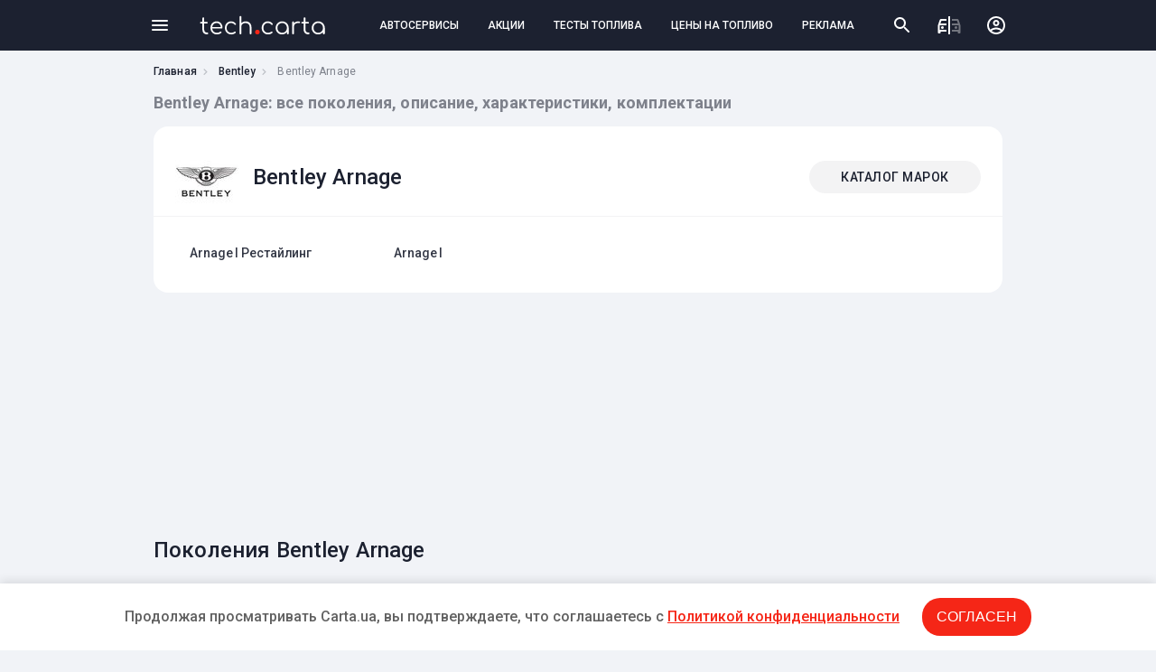

--- FILE ---
content_type: text/html; charset=UTF-8
request_url: https://tech.carta.ua/bentley/arnage/
body_size: 5032
content:

<!DOCTYPE html>
<html lang="ru">
<head>
    <meta charset="UTF-8"/>
    <meta name="theme-color" content="#1c2130">
    <meta name="format-detection" content="telephone=no">
            <link rel="dns-prefetch" href="https://google-analytics.com" />
        <link rel="preload" as="font" href="/assets/fonts/ProximaNova-Italic.woff" />
    
            <title>Bentley Arnage технические характеристики, поколения, комплектации, фото | CARtaUA</title>
        <meta name="description" content="Bentley Arnage | Технические характеристики моделей ✔ Расход ✔ Габариты ✔ Мощность | Сравнение моделей Bentley Arnage">
        <meta name="viewport" content="width=device-width, initial-scale=1">
    
            <script type="application/ld+json"></script>
                <script type="application/ld+json"></script>
        <link rel="canonical" href="https://tech.carta.ua/bentley/arnage/"/>
            <link rel="stylesheet" href="/assets/css/tech.carta.4f3254ad65499a34ba8b.css" />
                <link href="https://fonts.googleapis.com/css2?family=Roboto:wght@400;500;700&display=swap" rel="stylesheet">
        <link rel="icon" type="image/x-icon" href="/favicon-tech.png" >
    <script async src="https://www.googletagmanager.com/gtag/js?id=UA-114757640-2"></script>
<script>
    window.dataLayer = window.dataLayer || [];
    function gtag(){
        dataLayer.push(arguments);
    }

    gtag('js', new Date());

    gtag('config', 'UA-114757640-2');
</script></head>
<body class="">
<header class="tech-header row">
    <div class="content">
        <div class="row">
            <div class="menu-btn"><span></span></div>
            <div class="menu-bg"></div>
            <div class="menu-mob-header">
                <span class="menu-mob-close"></span>
            </div>
            <div class="menu">
                <ul class="categories">
                                            <li><a href="https://carta.ua/sto/" data-id="3">СТО</a></li>
                                            <li><a href="https://carta.ua/azs/" data-id="4">АЗС</a></li>
                                            <li><a href="https://carta.ua/eko-azs/" data-id="5">Электрозаправки</a></li>
                                            <li><a href="https://carta.ua/avtosalon/" data-id="8">Автосалоны</a></li>
                                            <li><a href="https://carta.ua/avtomoiki/" data-id="10">Автомойки</a></li>
                                            <li><a href="https://carta.ua/shinomontazh/" data-id="9">Шиномонтажи</a></li>
                                            <li><a href="https://carta.ua/avtomagaziny/" data-id="7">Автомагазины</a></li>
                                            <li><a href="https://carta.ua/deteiling/" data-id="6">Детейлинг студии</a></li>
                                            <li><a href="https://carta.ua/remont/" data-id="13">Центры кузовного ремонта</a></li>
                                            <li><a href="https://carta.ua/master/" data-id="1">Автомастера</a></li>
                                            <li><a href="https://carta.ua/prigon-avto/" data-id="18">Сервисы по пригону авто</a></li>
                                            <li><a href="https://carta.ua/avtopodbor/" data-id="19">Сервисы по автоподбору</a></li>
                                            <li><a href="https://carta.ua/moto-sto/" data-id="20">Мото СТО</a></li>
                                    </ul>
                <ul class="pages">
                    <li><a href="https://carta.ua/events/" class="page-events">АКЦИИ И СОБЫТИЯ</a></li>
                    <li><a href="https://carta.ua/fueltest/" class="page-tests">ТЕСТЫ ТОПЛИВА</a></li>
                    <li><a href="https://carta.ua/fuelprice/" class="page-fuelprice">ЦЕНЫ НА ТОПЛИВО</a></li>
                    <li><a href="https://carta.ua/uslugi/" class="page-services">ВСЕ УСЛУГИ КОМПАНИЙ</a></li>
                    <li><a href="https://carta.ua/news/" class="page-news">НОВОСТИ</a></li>
                    <li><a href="https://carta.ua/speedcam/" class="page-cams">КАМЕРЫ ВИДЕОФИКСАЦИИ</a></li>
                                        <li><a href="https://tech.carta.ua/" class="tech">КАТАЛОГ АВТОМОБИЛЕЙ</a></li>
                                                             
                    <li><a href="https://carta.ua/register/company" class="add-service">ДОБАВИТЬ АВТОСЕРВИС</a></li>
                </ul>
            </div>
            <div class="tech-logo">
                <a href="/">
                    <img src="/assets/img/tech.carta.svg" alt="tech.carta" />
                </a>
            </div>
            <div class="header-tabs row">
                <a href="https://carta.ua/">АВТОСЕРВИСЫ</a>
                <a href="https://carta.ua/events/">АКЦИИ</a>
                <a href="https://carta.ua/fueltest/">ТЕСТЫ ТОПЛИВА</a>
                <a href="https://carta.ua/fuelprice/">ЦЕНЫ НА ТОПЛИВО</a>
                <a href="/price/">РЕКЛАМА</a>
            </div>
            <div class="header-right-side">
                <ul class="row">
                    <li><span class="header-search-btn"></span></li>
                    <li><a href="#" class="compare-btn"></a></li>
                    <li>
                        <div class="user-menu ">
                                                        <a href="//carta.ua/user/login"></a>
                                                    </div>
                    </li>
                </ul>
            </div>
        </div>
    </div>
</header>

    <div class="breadcrumbs">
        <div class="content">
            <ul class="hidden-scrollbar">
                <li><a href="/">Главная</a></li>
                <li><a href="/bentley/">Bentley</a></li>
                <li>Bentley Arnage</li>
            </ul>
        </div>
    </div>
    <div class="content">
        <h1 class="page-title">Bentley Arnage: все поколения, описание, характеристики, комплектации</h1>
    </div>
    <div class="model-list-wr">
        <div class="content">
        <div class="panel">
            <div class="row panel-head">
                <div class="model-logo">
                    <img src="/upload/logo/26/23.jpeg" alt="Bentley logo" />

                </div>
                <h2 class="panel-title">Bentley Arnage</h2>
                <a class="link-to-catalog align-right" href="/">КАТАЛОГ МАРОК</a>
            </div>
                        <div class="row link-list">
                <ul>
                                        <li>
                            <a href="#pok429">Arnage I Рестайлинг</a>
                        </li>

                                        <li>
                            <a href="#pok430">Arnage I</a>
                        </li>

                                    </ul>
                </div>
                    </div>
        </div>
    </div>

    <div class="zone-wr">
        <div class="content"><!-- zone 46 -->
<script async src="https://pagead2.googlesyndication.com/pagead/js/adsbygoogle.js"></script>
<!-- Tech. Модель авто: Desktop 930x180 -->
<ins class="adsbygoogle"
     style="display:inline-block;width:930px;height:180px"
data-alternate-ad-url="https://carta.ua/ajax/ads/46"
     data-ad-client="ca-pub-8076867914416776"
     data-ad-slot="8075927848"></ins>
<script>
     (adsbygoogle = window.adsbygoogle || []).push({});
</script></div>
    </div>
    
    <div class="generation-list">
        <div class="content">
        <h2 class="section-title">Поколения Bentley Arnage</h2>
        <div class="column">
            
                            <div class="row generation-item align top" id="pok429">
                <div class="generation-info column space-between">
                    <div class="generation-years row">
                        <div class="from-y">2002</div>
                        <div class="decor-arrow"></div>
                        <div class="to-y">2009</div>
                    </div>

                    <div class="model-info">
                        <div class="brand text-overflow">Bentley</div>
                        <div class="model">Arnage I Рестайлинг</div>
                    </div>
                </div>
                <div class="row wrap body-type-list">

                                                                <div class="card body-type">

                        <a href="/bentley/arnage/10429/10613/"></a>
                        <div class="img-wr">
                                                        <img src="/140x105/upload/photo/62/613_1.jpeg" alt="Bentley Arnage, I Рестайлинг (2002 – 2009), Седан Long: характеристики, отзывы" />
                                                    </div>
                        <div class="card-title text-overflow">Седан Long</div>
                    </div>
                                                                <div class="card body-type">

                        <a href="/bentley/arnage/10429/10614/"></a>
                        <div class="img-wr">
                                                        <img src="/140x105/upload/photo/86/614_1.jpeg" alt="Bentley Arnage, I Рестайлинг (2002 – 2009), Седан: характеристики, отзывы" />
                                                    </div>
                        <div class="card-title text-overflow">Седан</div>
                    </div>
                                    </div>
            </div>
            
                            <div class="row generation-item align top" id="pok430">
                <div class="generation-info column space-between">
                    <div class="generation-years row">
                        <div class="from-y">1998</div>
                        <div class="decor-arrow"></div>
                        <div class="to-y">2002</div>
                    </div>

                    <div class="model-info">
                        <div class="brand text-overflow">Bentley</div>
                        <div class="model">Arnage I</div>
                    </div>
                </div>
                <div class="row wrap body-type-list">

                                                                <div class="card body-type">

                        <a href="/bentley/arnage/10430/10615/"></a>
                        <div class="img-wr">
                                                        <img src="/140x105/upload/photo/77/615_1.jpeg" alt="Bentley Arnage, I (1998 – 2002), Седан: характеристики, отзывы" />
                                                    </div>
                        <div class="card-title text-overflow">Седан</div>
                    </div>
                                    </div>
            </div>
                    </div>
        </div>
    </div>

            <div class="car-dealerships">
        <div class="content">
            <div class="section-title">Где обслуживать Bentley Arnage?</div>
            <div class="row wrap">
                                                                                                                                                                    <div class="card" data-id="4854">
                        <a href="//carta.ua/4854-sto-mersedes-master.html"></a>
                        <div class="row">
                            <div class="img-wr">
                                <img src="/72x72/img/91/96/photo_63243e2b597dd3.43669691_710x452.jpeg" alt="Мерседес І БМВ Мастер"/>
                            </div>
                            <div class="column">
                                <div class="car-dealership-name text-overflow">Мерседес І БМВ Мастер</div>
                                <div class="car-dealership-adres text-overflow">г. Киев, улица Льва Толстого, 63</div>
                                <div class="row">
                                                                            <div class="car-dealership-marka">Все марки</div>
                                                                    </div>
                            </div>
                        </div>
                    </div>
                                                                                                                                                                    <div class="card" data-id="4935">
                        <a href="//carta.ua/4935-motor-formula.html"></a>
                        <div class="row">
                            <div class="img-wr">
                                <img src="/72x72/img/19/79/photo_643bc108902735.19307919_710x452.jpeg" alt="Motor Formula"/>
                            </div>
                            <div class="column">
                                <div class="car-dealership-name text-overflow">Motor Formula</div>
                                <div class="car-dealership-adres text-overflow">г. Киев, Индустриальный переулок, 23, За заправкой KLO направо</div>
                                <div class="row">
                                                                                                                        <div class="car-dealership-marka">Audi</div>
                                                                                    <div class="car-dealership-marka">Bentley</div>
                                                                                    <div class="car-dealership-marka">Porsche</div>
                                                                                    <div class="car-dealership-marka">SEAT</div>
                                                                                    <div class="car-dealership-marka">Skoda</div>
                                                                                    <div class="car-dealership-marka">Volkswagen</div>
                                                                                                            </div>
                            </div>
                        </div>
                    </div>
                                                                                                                                                                    <div class="card" data-id="2501">
                        <a href="//carta.ua/2501-vag-service.html"></a>
                        <div class="row">
                            <div class="img-wr">
                                <img src="/72x72/img/14/92/photo_5f44b88b477733.38259214_710x452.jpeg" alt="VAG-SERVICE"/>
                            </div>
                            <div class="column">
                                <div class="car-dealership-name text-overflow">VAG-SERVICE</div>
                                <div class="car-dealership-adres text-overflow">г. Киев, улица Мира, 36</div>
                                <div class="row">
                                                                                                                        <div class="car-dealership-marka">Audi</div>
                                                                                    <div class="car-dealership-marka">Bentley</div>
                                                                                    <div class="car-dealership-marka">Porsche</div>
                                                                                    <div class="car-dealership-marka">SEAT</div>
                                                                                    <div class="car-dealership-marka">Skoda</div>
                                                                                    <div class="car-dealership-marka">Volkswagen</div>
                                                                                                            </div>
                            </div>
                        </div>
                    </div>
                                                                                                                                                                    <div class="card" data-id="4836">
                        <a href="//carta.ua/4836-sto-ok-servis.html"></a>
                        <div class="row">
                            <div class="img-wr">
                                <img src="/72x72/img/22/45/photo_6452700b3d7891.21694522_710x452.jpeg" alt="СТО ОК Сервіс"/>
                            </div>
                            <div class="column">
                                <div class="car-dealership-name text-overflow">СТО ОК Сервіс</div>
                                <div class="car-dealership-adres text-overflow">г. Киев, вулиця Живописна, 2а</div>
                                <div class="row">
                                                                                                                        <div class="car-dealership-marka">Audi</div>
                                                                                    <div class="car-dealership-marka">Bentley</div>
                                                                                    <div class="car-dealership-marka">Porsche</div>
                                                                                    <div class="car-dealership-marka">SEAT</div>
                                                                                    <div class="car-dealership-marka">Skoda</div>
                                                                                    <div class="car-dealership-marka">Volkswagen</div>
                                                                                                            </div>
                            </div>
                        </div>
                    </div>
                            </div>
                            <a href="https://carta.ua/sto/" class="show-all">ВСЕ АВТОСЕРВИСЫ</a>
                    </div>
    </div>


     <link href="/assets/css/policy-bottom-banner.bf1a135a78291d67aaf8.css" rel="stylesheet" />
<div class="carta-policy-bottom">
    <div class="carta-policy-content">
        <p>Продолжая просматривать Carta.ua, вы подтверждаете, что соглашаетесь c <a href="https://carta.ua/pravila-i-politika-konfidentsialnosti.html" target="_blank">Политикой конфиденциальности</a></p>
        <button>Согласен</button>
    </div>
</div>

    <script src="/assets/js/policy_bottom_banner.da141f42ee4c76daf585.js"></script>

<footer class="tech-footer">
    <div class="content">
        <div class="row space-between align top">
            <div class="column">
                <a href="/" class="tech-logo"><img src="/assets/img/tech.carta.1.svg" alt="tech.carta" /></a>
                <span class="copyright">
                    Карта автомобильных сервисов,<br/> акций и событий Украины &copy; 2018 - 2026
                </span>
                <a href="https://www.facebook.com/CARtaUA/" target="_blank" class="fb-link"><img src="/assets/img/fb.png" alt="facebook"></a>
            </div>
            <div class="column footer-col for-users">
                <span>Для автовладельцев</span>
                <a href="https://carta.ua/uslugi/">ВСЕ УСЛУГИ АВТОСЕРВИСОВ</a>
                <a href="https://carta.ua/events/">АКЦИИ И СОБЫТИЯ</a>
                <a href="https://carta.ua/fueltest/">ТЕСТЫ ТОПЛИВА</a>
                <a href="https://carta.ua/fuelprice/">ЦЕНЫ НА ТОПЛИВО</a>
                <a href="https://carta.ua/speedcam/">КАМЕРЫ ВИДЕОФИКСАЦИИ</a>
                                <a href="https://tech.carta.ua/">КАТАЛОГ АВТОМОБИЛЕЙ</a>
                <a href="https://carta.ua/pravila-i-politika-konfidentsialnosti.html">ПРАВИЛА И ПОЛИТИКА КОНФ.</a>
                <a href="https://carta.ua/publichnyi-dogovor.html">ПУБЛИЧНЫЙ ДОГОВОР</a>
            </div>
            <div class="column footer-col for-business">
                <span>Для автокомпаний</span>
                <a href="https://carta.ua/o-cartaua-dlia-biznesa.html">CARTA.UA ДЛЯ КОМПАНИИ</a>
                <a href="https://carta.ua/otzyvy-i-reiting-cartaua.html">ОТЗЫВЫ И РЕЙТИНГ CARtaUA</a>
                <a href="https://carta.ua/oformlenie-stranitsy.html">ОФОРМЛЕНИЕ СТРАНИЦЫ</a>
                <a href="https://carta.ua/kontakty.html">КОНТАКТЫ</a>
                <a href="https://carta.ua/reklama.html">РЕКЛАМА НА САЙТЕ</a>
            </div>
            <div class="column">
                <a href="https://carta.ua/register/" class="btn reg-user">РЕГИСТРАЦИЯ</a>
                                    <a href="https://carta.ua/register/company" class="btn add-service">КОМПАНИЮ</a>
                            </div>
        </div>
    </div>
</footer>

<script src="/assets/js/tech-index.c5f56ccaa1eba035a87a.js" defer></script>

</body>
</html>

--- FILE ---
content_type: text/html; charset=utf-8
request_url: https://www.google.com/recaptcha/api2/aframe
body_size: 267
content:
<!DOCTYPE HTML><html><head><meta http-equiv="content-type" content="text/html; charset=UTF-8"></head><body><script nonce="J-9t4SZz0dA2_K1y-PUghA">/** Anti-fraud and anti-abuse applications only. See google.com/recaptcha */ try{var clients={'sodar':'https://pagead2.googlesyndication.com/pagead/sodar?'};window.addEventListener("message",function(a){try{if(a.source===window.parent){var b=JSON.parse(a.data);var c=clients[b['id']];if(c){var d=document.createElement('img');d.src=c+b['params']+'&rc='+(localStorage.getItem("rc::a")?sessionStorage.getItem("rc::b"):"");window.document.body.appendChild(d);sessionStorage.setItem("rc::e",parseInt(sessionStorage.getItem("rc::e")||0)+1);localStorage.setItem("rc::h",'1768631590253');}}}catch(b){}});window.parent.postMessage("_grecaptcha_ready", "*");}catch(b){}</script></body></html>